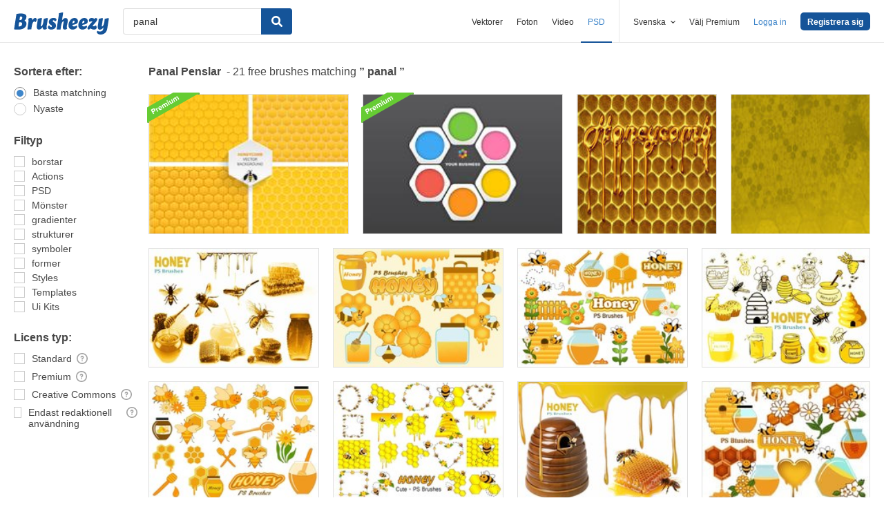

--- FILE ---
content_type: text/plain;charset=UTF-8
request_url: https://c.pub.network/v2/c
body_size: -262
content:
0275e6ef-07b9-4ab3-8a2e-be3b4db46c02

--- FILE ---
content_type: text/plain;charset=UTF-8
request_url: https://c.pub.network/v2/c
body_size: -112
content:
91e95fc1-4c2b-44fb-b14e-6b9ca0c6dc12